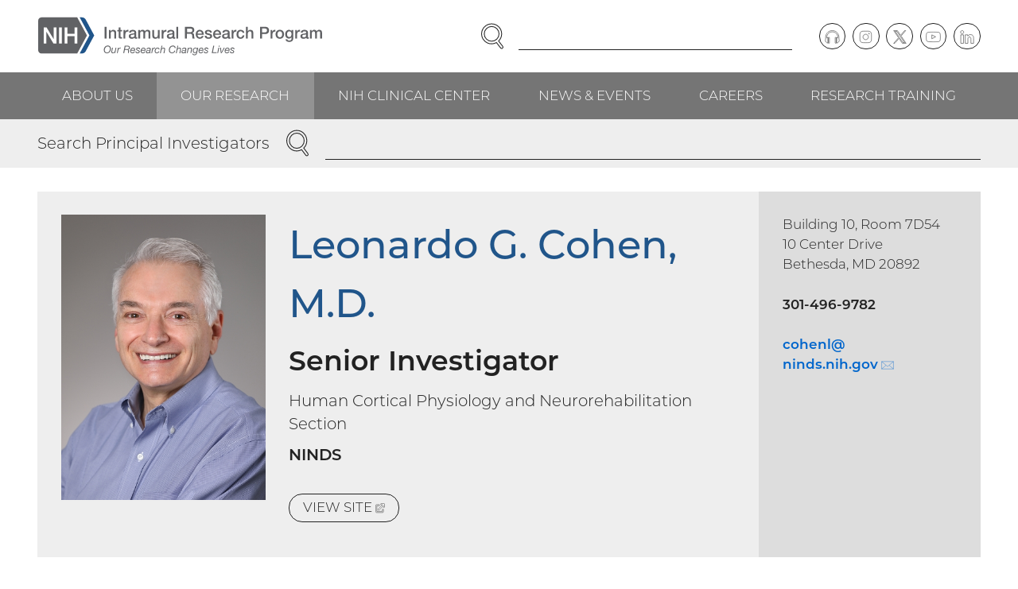

--- FILE ---
content_type: text/html; charset=UTF-8
request_url: https://irp.nih.gov/pi/leonardo-cohen
body_size: 13546
content:
<!DOCTYPE html>
<html lang="en" dir="ltr" class="no-js">
<head>
<meta charset="utf-8" />
<link rel="canonical" href="https://irp.nih.gov/pi/leonardo-cohen" />
<meta name="viewport" content="width=device-width, initial-scale=1.0" />
<link rel="preload" as="font" type="font/woff2" href="/themes/irp/dist/fonts/montserrat-300.woff2" crossorigin="" />
<link rel="apple-touch-icon" sizes="180x180" href="/apple-touch-icon.png" />
<link rel="icon" type="image/png" sizes="32x32" href="/favicon-32x32.png" />
<link rel="icon" type="image/png" sizes="16x16" href="/favicon-16x16.png" />
<link rel="manifest" href="/site.webmanifest" />
<link rel="mask-icon" color="#20558a" href="/safari-pinned-tab.svg" />
<link rel="shortcut icon" href="/favicon.ico" />
<meta name="msapplication-TileColor" content="#20558a" />
<meta name="msapplication-config" content="/browserconfig.xml" />
<meta name="theme-color" content="#20558a" />

<title>Leonardo G. Cohen, M.D. | Principal Investigators | NIH Intramural Research Program</title>
<link rel="stylesheet" media="all" href="/sites/default/files/css/css_Az-unsbytIWjsBILa4rgVlgEJTnLFEpb5E0Za-FeBPI.css?delta=0&amp;language=en&amp;theme=irp&amp;include=eJzLLCrQT8_JT0rM0U0uLtYpriwuSc3VT0osTtUpy0wtL9YHk3q5-SmlOakAjNsRaA" />
<link rel="stylesheet" media="all" href="/sites/default/files/css/css_ZPi-3uprEOSZb3-xfN9KCFG1ZlYFIsd4rR0nEGuOae0.css?delta=1&amp;language=en&amp;theme=irp&amp;include=eJzLLCrQT8_JT0rM0U0uLtYpriwuSc3VT0osTtUpy0wtL9YHk3q5-SmlOakAjNsRaA" />


</head>
<body><a href="#main-content" class="visually-hidden focusable skip-link">Skip to main content</a>

<div class="dialog-off-canvas-main-canvas" data-off-canvas-main-canvas><header class="header"><div class="section"><div class="header__wrapper"><div class="header__logo"><div class="block block--content" id="block-sitebranding"><a href="/" class="logo"><img src="/themes/irp/logo.svg" alt="NIH Intramural Research Program, Our Research Changes Lives" width="465" height="63" class="logo__image" /></a>
</div></div><div class="header__navcontrol header-navcontrol"><nav role="navigation" aria-labelledby="block-navigationcontrols-menu" class="block block--menu" id="block-navigationcontrols"><h2 class="visually-hidden" id="block-navigationcontrols-menu">Navigation controls</h2><ul class="menu-inline-icons"><li class="menu-inline-icons__item"><a href="https://search.nih.gov/search?utf8=%E2%9C%93&amp;affiliate=nih-irp" class="menu-inline-icons__link"><svg aria-hidden="true" class="icon icon--search" viewBox="0 0 29 32" width="29" height="32"><use xlink:href="/themes/irp/dist/images/icons/icons.svg?v3#search"></use></svg><span class="menu-inline-icons__text">Search</span></a></li><li class="menu-inline-icons__item"><a href="/site-map" class="menu-inline-icons__link" data-drupal-link-system-path="node/2"><svg aria-hidden="true" class="icon icon--menu" viewBox="0 0 32 32" width="32" height="32"><use xlink:href="/themes/irp/dist/images/icons/icons.svg?v3#menu"></use></svg><span class="menu-inline-icons__text">Menu</span></a></li></ul></nav></div><div class="header__search"><div class="block block--content" id="block-irpsearch"><form accept-charset="UTF-8" action="https://search.nih.gov/search" id="search_form" method="get" role="search" class="search"><input name="utf8" type="hidden" value="✓" /><input name="affiliate" type="hidden" value="nih-irp" /><label class="visually-hidden" for="query">Enter Search Term(s):</label><div class="search__content"><input autocomplete="off" id="query" name="query" type="text" class="search__input" /><button name="commit" type="submit" value="Search" class="search__button"><span class="visually-hidden">Search</span><svg aria-hidden="true" class="icon icon--search" viewBox="0 0 29 32" width="29" height="32"><use xlink:href="/themes/irp/dist/images/icons/icons.svg?v3#search"></use></svg></button></div></form></div></div><div class="header__content header-content"><nav role="navigation" aria-labelledby="block-social-menu" class="block block--menu" id="block-social"><h2 class="visually-hidden" id="block-social-menu">Social follow links</h2><ul class="menu-circle-icons"><li class="menu-circle-icons__item"><a href="/podcast" class="menu-circle-icons__link" data-drupal-link-system-path="node/33"><span class="menu-circle-icons__icon"><svg aria-hidden="true" class="icon icon--podcast" viewBox="0 0 37 32" width="37" height="32"><use xlink:href="/themes/irp/dist/images/icons/icons.svg?v3#podcast"></use></svg></span><span class="visually-hidden">Podcast</span></a></li><li class="menu-circle-icons__item"><a href="https://www.instagram.com/irpatnih/" class="menu-circle-icons__link"><span class="menu-circle-icons__icon"><svg aria-hidden="true" class="icon icon--instagram" viewBox="0 0 32 32" width="32" height="32"><use xlink:href="/themes/irp/dist/images/icons/icons.svg?v3#instagram"></use></svg></span><span class="visually-hidden">Instagram</span></a></li><li class="menu-circle-icons__item"><a href="https://twitter.com/IRPatNIH" class="menu-circle-icons__link"><span class="menu-circle-icons__icon"><svg aria-hidden="true" class="icon icon--twitter" viewBox="0 0 32 32" width="32" height="32"><use xlink:href="/themes/irp/dist/images/icons/icons.svg?v3#twitter"></use></svg></span><span class="visually-hidden">Twitter</span></a></li><li class="menu-circle-icons__item"><a href="https://www.youtube.com/user/IRPNIH" class="menu-circle-icons__link"><span class="menu-circle-icons__icon"><svg aria-hidden="true" class="icon icon--youtube" viewBox="0 0 35 32" width="35" height="32"><use xlink:href="/themes/irp/dist/images/icons/icons.svg?v3#youtube"></use></svg></span><span class="visually-hidden">YouTube</span></a></li><li class="menu-circle-icons__item"><a href="https://www.linkedin.com/company/intramural-research-program-irp" class="menu-circle-icons__link"><span class="menu-circle-icons__icon"><svg aria-hidden="true" class="icon icon--linkedin" viewBox="0 0 33 32" width="33" height="32"><use xlink:href="/themes/irp/dist/images/icons/icons.svg?v3#linkedin"></use></svg></span><span class="visually-hidden">LinkedIn</span></a></li></ul></nav></div></div></div><div class="header__navbar"><div class="section"><div class="header__navwrapper"><div class="header__nav header-nav"><nav role="navigation" aria-labelledby="block-mainnavigation-menu" class="block block--menu" id="block-mainnavigation"><h2 class="visually-hidden" id="block-mainnavigation-menu">Main navigation</h2><ul class="menu menu--level--0"><li class="menu__item menu__item--level--0"><a href="/about-us" class="menu__link menu__link--level--0" data-drupal-link-system-path="node/7">About Us</a><div class="menu__submenu menu__submenu--level--1"><ul class="menu menu--level--1"><li class="menu__item menu__item--level--1"><a href="/about-us/what-is-the-irp" class="menu__link menu__link--level--1" data-drupal-link-system-path="node/13">What Is the IRP?</a></li><li class="menu__item menu__item--level--1"><a href="/about-us/history" class="menu__link menu__link--level--1" data-drupal-link-system-path="node/14">History</a></li><li class="menu__item menu__item--level--1"><a href="/about-us/honors" class="menu__link menu__link--level--1" data-drupal-link-system-path="node/15">Honors</a><div class="menu__submenu menu__submenu--level--2"><ul class="menu menu--level--2"><li class="menu__item menu__item--level--2"><a href="/about-us/honors/nobel-prize" class="menu__link menu__link--level--2" data-drupal-link-system-path="node/43">Nobel Prize</a></li><li class="menu__item menu__item--level--2"><a href="/about-us/honors/lasker-award" class="menu__link menu__link--level--2" data-drupal-link-system-path="node/44">Lasker Award</a></li><li class="menu__item menu__item--level--2"><a href="/about-us/honors/breakthrough-prize" class="menu__link menu__link--level--2" data-drupal-link-system-path="node/45">Breakthrough Prize</a></li><li class="menu__item menu__item--level--2"><a href="/about-us/honors/shaw-prize" class="menu__link menu__link--level--2" data-drupal-link-system-path="node/4021">Shaw Prize</a></li><li class="menu__item menu__item--level--2"><a href="/about-us/honors/presidential-early-career-award-for-scientists-and-engineers-pecase" class="menu__link menu__link--level--2" data-drupal-link-system-path="node/46">Presidential Early Career Award for Scientists and Engineers (PECASE)</a></li><li class="menu__item menu__item--level--2"><a href="/about-us/honors/presidential-medal-of-freedom" class="menu__link menu__link--level--2" data-drupal-link-system-path="node/47">Presidential Medal of Freedom</a></li><li class="menu__item menu__item--level--2"><a href="/about-us/honors/national-medal-of-science" class="menu__link menu__link--level--2" data-drupal-link-system-path="node/48">National Medal of Science</a></li><li class="menu__item menu__item--level--2"><a href="/about-us/honors/searle-scholars" class="menu__link menu__link--level--2" data-drupal-link-system-path="node/49">Searle Scholars</a></li><li class="menu__item menu__item--level--2"><a href="/about-us/honors/the-national-academy-of-sciences" class="menu__link menu__link--level--2" data-drupal-link-system-path="node/50">The National Academy of Sciences</a></li><li class="menu__item menu__item--level--2"><a href="/about-us/honors/the-national-academy-of-medicine" class="menu__link menu__link--level--2" data-drupal-link-system-path="node/51">The National Academy of Medicine</a></li><li class="menu__item menu__item--level--2"><a href="/about-us/honors/the-national-academy-of-engineering" class="menu__link menu__link--level--2" data-drupal-link-system-path="node/52">The National Academy of Engineering</a></li><li class="menu__item menu__item--level--2"><a href="/about-us/honors/the-american-academy-of-arts-and-sciences" class="menu__link menu__link--level--2" data-drupal-link-system-path="node/53">The American Academy of Arts and Sciences</a></li><li class="menu__item menu__item--level--2"><a href="/about-us/honors/national-medal-of-technology-and-innovation" class="menu__link menu__link--level--2" data-drupal-link-system-path="node/54">National Medal of Technology &amp; Innovation</a></li><li class="menu__item menu__item--level--2"><a href="/about-us/honors/samuel-j-heyman-service-to-america-medals" class="menu__link menu__link--level--2" data-drupal-link-system-path="node/55">Samuel J. Heyman Service to America Medals</a></li><li class="menu__item menu__item--level--2"><a href="/about-us/honors/crafoord-prize" class="menu__link menu__link--level--2" data-drupal-link-system-path="node/56">Crafoord Prize</a></li><li class="menu__item menu__item--level--2"><a href="/about-us/honors/fellows-of-the-royal-society" class="menu__link menu__link--level--2" data-drupal-link-system-path="node/3227">Fellows of the Royal Society</a></li><li class="menu__item menu__item--level--2"><a href="/about-us/honors/canada-gairdner-awards" class="menu__link menu__link--level--2" data-drupal-link-system-path="node/57">Canada Gairdner Awards</a></li></ul></div></li><li class="menu__item menu__item--level--1"><a href="/about-us/organization-and-leadership" class="menu__link menu__link--level--1" data-drupal-link-system-path="node/16">Organization &amp; Leadership</a></li><li class="menu__item menu__item--level--1"><a href="/about-us/our-programs" class="menu__link menu__link--level--1" data-drupal-link-system-path="node/17">Our Programs</a><div class="menu__submenu menu__submenu--level--2"><ul class="menu menu--level--2"><li class="menu__item menu__item--level--2"><a href="/about-us/our-programs/nci" class="menu__link menu__link--level--2" data-drupal-link-system-path="node/58">NCI</a></li><li class="menu__item menu__item--level--2"><a href="/about-us/our-programs/nei" class="menu__link menu__link--level--2" data-drupal-link-system-path="node/59">NEI</a></li><li class="menu__item menu__item--level--2"><a href="/about-us/our-programs/nhgri" class="menu__link menu__link--level--2" data-drupal-link-system-path="node/60">NHGRI</a></li><li class="menu__item menu__item--level--2"><a href="/about-us/our-programs/nhlbi" class="menu__link menu__link--level--2" data-drupal-link-system-path="node/61">NHLBI</a></li><li class="menu__item menu__item--level--2"><a href="/about-us/our-programs/nia" class="menu__link menu__link--level--2" data-drupal-link-system-path="node/62">NIA</a></li><li class="menu__item menu__item--level--2"><a href="/about-us/our-programs/niaaa" class="menu__link menu__link--level--2" data-drupal-link-system-path="node/63">NIAAA</a></li><li class="menu__item menu__item--level--2"><a href="/about-us/our-programs/niaid" class="menu__link menu__link--level--2" data-drupal-link-system-path="node/64">NIAID</a></li><li class="menu__item menu__item--level--2"><a href="/about-us/our-programs/niams" class="menu__link menu__link--level--2" data-drupal-link-system-path="node/65">NIAMS</a></li><li class="menu__item menu__item--level--2"><a href="/about-us/our-programs/nibib" class="menu__link menu__link--level--2" data-drupal-link-system-path="node/66">NIBIB</a></li><li class="menu__item menu__item--level--2"><a href="/about-us/our-programs/nichd" class="menu__link menu__link--level--2" data-drupal-link-system-path="node/67">NICHD</a></li><li class="menu__item menu__item--level--2"><a href="/about-us/our-programs/nida" class="menu__link menu__link--level--2" data-drupal-link-system-path="node/68">NIDA</a></li><li class="menu__item menu__item--level--2"><a href="/about-us/our-programs/nidcd" class="menu__link menu__link--level--2" data-drupal-link-system-path="node/69">NIDCD</a></li><li class="menu__item menu__item--level--2"><a href="/about-us/our-programs/nidcr" class="menu__link menu__link--level--2" data-drupal-link-system-path="node/70">NIDCR</a></li><li class="menu__item menu__item--level--2"><a href="/about-us/our-programs/niddk" class="menu__link menu__link--level--2" data-drupal-link-system-path="node/71">NIDDK</a></li><li class="menu__item menu__item--level--2"><a href="/about-us/our-programs/niehs" class="menu__link menu__link--level--2" data-drupal-link-system-path="node/72">NIEHS</a></li><li class="menu__item menu__item--level--2"><a href="/about-us/our-programs/nimh" class="menu__link menu__link--level--2" data-drupal-link-system-path="node/73">NIMH</a></li><li class="menu__item menu__item--level--2"><a href="/about-us/our-programs/nimhd" class="menu__link menu__link--level--2" data-drupal-link-system-path="node/74">NIMHD</a></li><li class="menu__item menu__item--level--2"><a href="/about-us/our-programs/ninds" class="menu__link menu__link--level--2" data-drupal-link-system-path="node/75">NINDS</a></li><li class="menu__item menu__item--level--2"><a href="/about-us/our-programs/ninr" class="menu__link menu__link--level--2" data-drupal-link-system-path="node/76">NINR</a></li><li class="menu__item menu__item--level--2"><a href="/about-us/our-programs/nlm" class="menu__link menu__link--level--2" data-drupal-link-system-path="node/77">NLM</a></li><li class="menu__item menu__item--level--2"><a href="/about-us/our-programs/cc" class="menu__link menu__link--level--2" data-drupal-link-system-path="node/78">CC</a></li><li class="menu__item menu__item--level--2"><a href="/about-us/our-programs/ncats" class="menu__link menu__link--level--2" data-drupal-link-system-path="node/80">NCATS</a></li><li class="menu__item menu__item--level--2"><a href="/about-us/our-programs/nccih" class="menu__link menu__link--level--2" data-drupal-link-system-path="node/81">NCCIH</a></li></ul></div></li><li class="menu__item menu__item--level--1"><a href="/about-us/research-campus-locations" class="menu__link menu__link--level--1" data-drupal-link-system-path="node/18">Research Campus Locations</a></li><li class="menu__item menu__item--level--1"><a href="/about-us/contact-information" class="menu__link menu__link--level--1" data-drupal-link-system-path="node/19">Contact Information</a></li></ul></div></li><li class="menu__item menu__item--level--0"><a href="/our-research" class="menu__link menu__link--level--0 is-active-trail" data-drupal-link-system-path="node/8">Our Research</a><div class="menu__submenu menu__submenu--level--1"><ul class="menu menu--level--1"><li class="menu__item menu__item--level--1"><a href="/our-research/scientific-focus-areas" class="menu__link menu__link--level--1" data-drupal-link-system-path="node/20">Scientific Focus Areas</a><div class="menu__submenu menu__submenu--level--2"><ul class="menu menu--level--2"><li class="menu__item menu__item--level--2"><a href="/our-research/scientific-focus-areas/biomedical-engineering-and-biophysics" class="menu__link menu__link--level--2" data-drupal-link-system-path="node/83">Biomedical Engineering &amp; Biophysics</a></li><li class="menu__item menu__item--level--2"><a href="/our-research/scientific-focus-areas/cancer-biology" class="menu__link menu__link--level--2" data-drupal-link-system-path="node/84">Cancer Biology</a></li><li class="menu__item menu__item--level--2"><a href="/our-research/scientific-focus-areas/cell-biology" class="menu__link menu__link--level--2" data-drupal-link-system-path="node/85">Cell Biology</a></li><li class="menu__item menu__item--level--2"><a href="/our-research/scientific-focus-areas/chemical-biology" class="menu__link menu__link--level--2" data-drupal-link-system-path="node/86">Chemical Biology</a></li><li class="menu__item menu__item--level--2"><a href="/our-research/scientific-focus-areas/chromosome-biology" class="menu__link menu__link--level--2" data-drupal-link-system-path="node/87">Chromosome Biology</a></li><li class="menu__item menu__item--level--2"><a href="/our-research/scientific-focus-areas/clinical-research" class="menu__link menu__link--level--2" data-drupal-link-system-path="node/88">Clinical Research</a></li><li class="menu__item menu__item--level--2"><a href="/our-research/scientific-focus-areas/computational-biology" class="menu__link menu__link--level--2" data-drupal-link-system-path="node/89">Computational Biology</a></li><li class="menu__item menu__item--level--2"><a href="/our-research/scientific-focus-areas/developmental-biology" class="menu__link menu__link--level--2" data-drupal-link-system-path="node/90">Developmental Biology</a></li><li class="menu__item menu__item--level--2"><a href="/our-research/scientific-focus-areas/epidemiology" class="menu__link menu__link--level--2" data-drupal-link-system-path="node/91">Epidemiology</a></li><li class="menu__item menu__item--level--2"><a href="/our-research/scientific-focus-areas/genetics-and-genomics" class="menu__link menu__link--level--2" data-drupal-link-system-path="node/92">Genetics &amp; Genomics</a></li><li class="menu__item menu__item--level--2"><a href="/our-research/scientific-focus-areas/health-disparities" class="menu__link menu__link--level--2" data-drupal-link-system-path="node/93">Health Disparities</a></li><li class="menu__item menu__item--level--2"><a href="/our-research/scientific-focus-areas/immunology" class="menu__link menu__link--level--2" data-drupal-link-system-path="node/94">Immunology</a></li><li class="menu__item menu__item--level--2"><a href="/our-research/scientific-focus-areas/microbiology-and-infectious-diseases" class="menu__link menu__link--level--2" data-drupal-link-system-path="node/95">Microbiology &amp; Infectious Diseases</a></li><li class="menu__item menu__item--level--2"><a href="/our-research/scientific-focus-areas/molecular-biology-and-biochemistry" class="menu__link menu__link--level--2" data-drupal-link-system-path="node/96">Molecular Biology &amp; Biochemistry</a></li><li class="menu__item menu__item--level--2"><a href="/our-research/scientific-focus-areas/molecular-pharmacology" class="menu__link menu__link--level--2" data-drupal-link-system-path="node/97">Molecular Pharmacology</a></li><li class="menu__item menu__item--level--2"><a href="/our-research/scientific-focus-areas/neuroscience" class="menu__link menu__link--level--2" data-drupal-link-system-path="node/98">Neuroscience</a></li><li class="menu__item menu__item--level--2"><a href="/our-research/scientific-focus-areas/rna-biology" class="menu__link menu__link--level--2" data-drupal-link-system-path="node/99">RNA Biology</a></li><li class="menu__item menu__item--level--2"><a href="/our-research/scientific-focus-areas/social-and-behavioral-sciences" class="menu__link menu__link--level--2" data-drupal-link-system-path="node/100">Social &amp; Behavioral Sciences</a></li><li class="menu__item menu__item--level--2"><a href="/our-research/scientific-focus-areas/stem-cell-biology" class="menu__link menu__link--level--2" data-drupal-link-system-path="node/101">Stem Cell Biology</a></li><li class="menu__item menu__item--level--2"><a href="/our-research/scientific-focus-areas/structural-biology" class="menu__link menu__link--level--2" data-drupal-link-system-path="node/102">Structural Biology</a></li><li class="menu__item menu__item--level--2"><a href="/our-research/scientific-focus-areas/systems-biology" class="menu__link menu__link--level--2" data-drupal-link-system-path="node/103">Systems Biology</a></li><li class="menu__item menu__item--level--2"><a href="/our-research/scientific-focus-areas/virology" class="menu__link menu__link--level--2" data-drupal-link-system-path="node/104">Virology</a></li></ul></div></li><li class="menu__item menu__item--level--1"><a href="/pi" class="menu__link menu__link--level--1 is-active-trail" data-drupal-link-system-path="node/21">Principal Investigators</a><div class="menu__submenu menu__submenu--level--2"><ul class="menu menu--level--2"><li class="menu__item menu__item--level--2"><a href="/our-research/principal-investigators/name" class="menu__link menu__link--level--2" data-drupal-link-system-path="our-research/principal-investigators/name">View by Investigator Name</a></li><li class="menu__item menu__item--level--2"><a href="/our-research/principal-investigators/focus" class="menu__link menu__link--level--2" data-drupal-link-system-path="our-research/principal-investigators/focus">View by Scientific Focus Area</a></li></ul></div></li><li class="menu__item menu__item--level--1"><a href="/accomplishments" class="menu__link menu__link--level--1" data-drupal-link-system-path="node/22">Accomplishments</a><div class="menu__submenu menu__submenu--level--2"><ul class="menu menu--level--2"><li class="menu__item menu__item--level--2"><a href="/accomplishments/accomplishments-by-date" class="menu__link menu__link--level--2" data-drupal-link-system-path="node/105">View All Accomplishments by Date</a></li><li class="menu__item menu__item--level--2"><a href="/accomplishments/view-all-health-topics" class="menu__link menu__link--level--2" data-drupal-link-system-path="node/106">View All Health Topics</a></li><li class="menu__item menu__item--level--2"><a href="/accomplishments/the-body" class="menu__link menu__link--level--2" data-drupal-link-system-path="taxonomy/term/9">The Body</a></li><li class="menu__item menu__item--level--2"><a href="/accomplishments/health-and-wellness" class="menu__link menu__link--level--2" data-drupal-link-system-path="taxonomy/term/10">Health &amp; Wellness</a></li><li class="menu__item menu__item--level--2"><a href="/accomplishments/conditions-and-diseases" class="menu__link menu__link--level--2" data-drupal-link-system-path="taxonomy/term/11">Conditions &amp; Diseases</a></li><li class="menu__item menu__item--level--2"><a href="/accomplishments/procedures" class="menu__link menu__link--level--2" data-drupal-link-system-path="taxonomy/term/12">Procedures</a></li></ul></div></li><li class="menu__item menu__item--level--1"><a href="/our-research/accelerating-science" class="menu__link menu__link--level--1" data-drupal-link-system-path="node/23">Accelerating Science</a><div class="menu__submenu menu__submenu--level--2"><ul class="menu menu--level--2"><li class="menu__item menu__item--level--2"><a href="/our-research/accelerating-science/investing-in-cutting-edge-animal-models" class="menu__link menu__link--level--2" data-drupal-link-system-path="node/107">Investing in Cutting-Edge Animal Models</a></li><li class="menu__item menu__item--level--2"><a href="/our-research/accelerating-science/creating-cell-based-therapies" class="menu__link menu__link--level--2" data-drupal-link-system-path="node/108">Creating Cell-Based Therapies</a></li><li class="menu__item menu__item--level--2"><a href="/our-research/accelerating-science/advancing-computational-and-structural-biology" class="menu__link menu__link--level--2" data-drupal-link-system-path="node/109">Advancing Computational and Structural Biology</a></li><li class="menu__item menu__item--level--2"><a href="/our-research/accelerating-science/combating-drug-resistance" class="menu__link menu__link--level--2" data-drupal-link-system-path="node/110">Combating Drug Resistance</a></li><li class="menu__item menu__item--level--2"><a href="/our-research/accelerating-science/developing-novel-imaging-techniques" class="menu__link menu__link--level--2" data-drupal-link-system-path="node/111">Developing Novel Imaging Techniques</a></li><li class="menu__item menu__item--level--2"><a href="/our-research/accelerating-science/charting-the-pathways-of-inflammation" class="menu__link menu__link--level--2" data-drupal-link-system-path="node/112">Charting the Pathways of Inflammation</a></li><li class="menu__item menu__item--level--2"><a href="/our-research/accelerating-science/zooming-in-on-the-microbiome" class="menu__link menu__link--level--2" data-drupal-link-system-path="node/113">Zooming in on the Microbiome</a></li><li class="menu__item menu__item--level--2"><a href="/our-research/accelerating-science/uncovering-new-opportunities-for-natural-products" class="menu__link menu__link--level--2" data-drupal-link-system-path="node/114">Uncovering New Opportunities for Natural Products</a></li><li class="menu__item menu__item--level--2"><a href="/our-research/accelerating-science/stimulating-neuroscience-research" class="menu__link menu__link--level--2" data-drupal-link-system-path="node/115">Stimulating Neuroscience Research</a></li><li class="menu__item menu__item--level--2"><a href="/our-research/accelerating-science/pursuing-precision-medicine" class="menu__link menu__link--level--2" data-drupal-link-system-path="node/116">Pursuing Precision Medicine</a></li><li class="menu__item menu__item--level--2"><a href="/our-research/accelerating-science/unlocking-the-potential-of-rna-biology-and-therapeutics" class="menu__link menu__link--level--2" data-drupal-link-system-path="node/117">Unlocking the Potential of RNA Biology and Therapeutics</a></li><li class="menu__item menu__item--level--2"><a href="/our-research/accelerating-science/producing-novel-vaccines" class="menu__link menu__link--level--2" data-drupal-link-system-path="node/118">Producing Novel Vaccines</a></li></ul></div></li><li class="menu__item menu__item--level--1"><a href="/our-research/research-in-action" class="menu__link menu__link--level--1" data-drupal-link-system-path="node/24">Research in Action</a><div class="menu__submenu menu__submenu--level--2"><ul class="menu menu--level--2"><li class="menu__item menu__item--level--2"><a href="/our-research/research-in-action" class="menu__link menu__link--level--2" data-drupal-link-system-path="node/24">View All Stories</a></li><li class="menu__item menu__item--level--2"><a href="/our-research/research-in-action/healing-better-faster" class="menu__link menu__link--level--2" data-drupal-link-system-path="node/4317">Healing Better, Faster</a></li><li class="menu__item menu__item--level--2"><a href="/our-research/research-in-action/no-tech-no-problem" class="menu__link menu__link--level--2" data-drupal-link-system-path="node/4269">No Tech? No Problem!</a></li><li class="menu__item menu__item--level--2"><a href="/our-research/research-in-action/battling-blood-sucking-bugs" class="menu__link menu__link--level--2" data-drupal-link-system-path="node/4136">Battling Blood-Sucking Bugs</a></li><li class="menu__item menu__item--level--2"><a href="/our-research/research-in-action/unexpected-leads-to-curb-addiction" class="menu__link menu__link--level--2" data-drupal-link-system-path="node/4137">Unexpected Leads to Curb Addiction</a></li></ul></div></li><li class="menu__item menu__item--level--1"><a href="/our-research/trans-irp-research-resources" class="menu__link menu__link--level--1" data-drupal-link-system-path="node/25">Trans-IRP Research Resources</a><div class="menu__submenu menu__submenu--level--2"><ul class="menu menu--level--2"><li class="menu__item menu__item--level--2"><a href="/our-research/research-resources/supercomputing" class="menu__link menu__link--level--2" data-drupal-link-system-path="node/119">Supercomputing</a></li></ul></div></li><li class="menu__item menu__item--level--1"><a href="/our-research/irp-review-process" class="menu__link menu__link--level--1" data-drupal-link-system-path="node/26">IRP Review Process</a></li><li class="menu__item menu__item--level--1"><a href="/our-research/commercializing-inventions" class="menu__link menu__link--level--1" data-drupal-link-system-path="node/27">Commercializing Inventions</a></li></ul></div></li><li class="menu__item menu__item--level--0"><a href="/nih-clinical-center" class="menu__link menu__link--level--0" data-drupal-link-system-path="node/9">NIH Clinical Center</a><div class="menu__submenu menu__submenu--level--1"><ul class="menu menu--level--1"><li class="menu__item menu__item--level--1"><a href="/nih-clinical-center/clinical-center-facilities" class="menu__link menu__link--level--1" data-drupal-link-system-path="node/28">Clinical Center Facilities</a></li><li class="menu__item menu__item--level--1"><a href="/nih-clinical-center/clinical-faculty" class="menu__link menu__link--level--1" data-drupal-link-system-path="nih-clinical-center/clinical-faculty">Clinical Faculty</a></li><li class="menu__item menu__item--level--1"><a href="/nih-clinical-center/advancing-translational-science" class="menu__link menu__link--level--1" data-drupal-link-system-path="node/29">Advancing Translational Science</a></li><li class="menu__item menu__item--level--1"><a href="/nih-clinical-center/clinical-trials" class="menu__link menu__link--level--1" data-drupal-link-system-path="node/30">Clinical Trials</a><div class="menu__submenu menu__submenu--level--2"><ul class="menu menu--level--2"><li class="menu__item menu__item--level--2"><a href="/nih-clinical-center/clinical-trials/get-involved-with-clinical-research" class="menu__link menu__link--level--2" data-drupal-link-system-path="node/120">Get Involved with Clinical Research</a></li><li class="menu__item menu__item--level--2"><a href="/nih-clinical-center/clinical-trials/physician-resources" class="menu__link menu__link--level--2" data-drupal-link-system-path="node/121">Physician Resources</a></li></ul></div></li></ul></div></li><li class="menu__item menu__item--level--0"><a href="/news-and-events" class="menu__link menu__link--level--0" data-drupal-link-system-path="node/10">News &amp; Events</a><div class="menu__submenu menu__submenu--level--1"><ul class="menu menu--level--1"><li class="menu__item menu__item--level--1"><a href="/news-and-events/in-the-news" class="menu__link menu__link--level--1" data-drupal-link-system-path="node/31">In the News</a></li><li class="menu__item menu__item--level--1"><a href="/blog" class="menu__link menu__link--level--1" data-drupal-link-system-path="node/32">I am Intramural Blog</a></li><li class="menu__item menu__item--level--1"><a href="/podcast" class="menu__link menu__link--level--1" data-drupal-link-system-path="node/33">Speaking of Science Podcast</a></li><li class="menu__item menu__item--level--1"><a href="/scibites" class="menu__link menu__link--level--1" data-drupal-link-system-path="node/34">SciBites Video Shorts</a></li><li class="menu__item menu__item--level--1"><a href="/catalyst" class="menu__link menu__link--level--1" data-drupal-link-system-path="catalyst">The NIH Catalyst Newsletter</a></li><li class="menu__item menu__item--level--1"><a href="/news-and-events/events" class="menu__link menu__link--level--1" data-drupal-link-system-path="node/35">Events</a></li></ul></div></li><li class="menu__item menu__item--level--0"><a href="/careers" class="menu__link menu__link--level--0" data-drupal-link-system-path="node/11">Careers</a><div class="menu__submenu menu__submenu--level--1"><ul class="menu menu--level--1"><li class="menu__item menu__item--level--1"><a href="/careers/faculty-level-scientific-careers" class="menu__link menu__link--level--1" data-drupal-link-system-path="node/36">Faculty-Level Scientific Careers</a></li><li class="menu__item menu__item--level--1"><a href="/careers/trans-nih-scientific-recruitments" class="menu__link menu__link--level--1" data-drupal-link-system-path="node/37">Trans-NIH Scientific Recruitments</a><div class="menu__submenu menu__submenu--level--2"><ul class="menu menu--level--2"><li class="menu__item menu__item--level--2"><a href="/careers/trans-nih-scientific-recruitments/stadtman-tenure-track-investigators" class="menu__link menu__link--level--2" data-drupal-link-system-path="node/122">Stadtman Tenure-Track Investigators</a><div class="menu__submenu menu__submenu--level--3"><ul class="menu menu--level--3"><li class="menu__item menu__item--level--3"><a href="/careers/trans-nih-scientific-recruitments/stadtman-tenure-track-investigators/science-the-stadtman-way" class="menu__link menu__link--level--3" data-drupal-link-system-path="node/126">Science, the Stadtman Way</a></li></ul></div></li><li class="menu__item menu__item--level--2"><a href="/careers/trans-nih-scientific-recruitments/lasker-clinical-research-scholars" class="menu__link menu__link--level--2" data-drupal-link-system-path="node/123">Lasker Clinical Research Scholars</a></li><li class="menu__item menu__item--level--2"><a href="/careers/trans-nih-scientific-recruitments/independent-research-scholar" class="menu__link menu__link--level--2" data-drupal-link-system-path="node/124">Independent Research Scholar</a></li></ul></div></li><li class="menu__item menu__item--level--1"><a href="/careers/scientific-and-clinical-careers" class="menu__link menu__link--level--1" data-drupal-link-system-path="node/38">Scientific &amp; Clinical Careers</a></li><li class="menu__item menu__item--level--1"><a href="/careers/administrative-careers" class="menu__link menu__link--level--1" data-drupal-link-system-path="node/39">Administrative Careers</a></li></ul></div></li><li class="menu__item menu__item--level--0"><a href="/research-training" class="menu__link menu__link--level--0" data-drupal-link-system-path="node/12">Research Training</a><div class="menu__submenu menu__submenu--level--1"><ul class="menu menu--level--1"><li class="menu__item menu__item--level--1"><a href="/research-training/program-information" class="menu__link menu__link--level--1" data-drupal-link-system-path="node/40">Program Information</a></li><li class="menu__item menu__item--level--1"><a href="/research-training/training-opportunities" class="menu__link menu__link--level--1" data-drupal-link-system-path="node/41">Training Opportunities</a></li><li class="menu__item menu__item--level--1"><a href="/research-training/nih-work-life-resources" class="menu__link menu__link--level--1" data-drupal-link-system-path="node/42">NIH Work/Life Resources</a></li></ul></div></li></ul></nav></div></div></div></div></header>
<div class="banner-search"><div class="section"><div class="block block--content" id="block-pisearch"><form accept-charset="UTF-8" action="https://search.nih.gov/search/docs" id="search_form-4095" method="get" role="search" class="search"><input name="utf8" type="hidden" value="✓" /><input name="affiliate" type="hidden" value="nih-irp" /><input name="dc" type="hidden" value="4095" /><label class="search__label" for="query-4095">Search Principal Investigators</label><div class="search__content"><input autocomplete="off" id="query-4095" name="query" type="text" class="search__input" /><button name="commit" type="submit" value="Search" class="search__button"><span class="visually-hidden">Search</span><svg aria-hidden="true" class="icon icon--search" viewBox="0 0 29 32" width="29" height="32"><use xlink:href="/themes/irp/dist/images/icons/icons.svg?v3#search"></use></svg></button></div></form></div></div></div><div class="section"><div data-drupal-messages-fallback class="hidden"></div></div><main role="main"><div id="main-content" tabindex="-1"></div><div class="section"><div class="block block--content" id="block-mainpagecontent-2"><div class="js-view-dom-id-d392dd3a25785e6fbcdf0753d515af036f14f74bedc30e4b3e15dd90e7b3eaf6"><div><div class="profile"><div class="profile__wrapper"><div class="profile__image"><img src="https://i.irp.nih.gov/pi/0010169997.jpg" alt="" loading="lazy"></div><div class="profile__content"><h1>Leonardo G. Cohen, M.D.</h1><div class="profile__content-group"><h2>Senior Investigator</h2><p>Human Cortical Physiology and Neurorehabilitation Section</p><p><strong>NINDS</strong></p></div><div class="profile__content-group"><p>   <a href="https://www.ninds.nih.gov/about-ninds/who-we-are/staff-directory/leonardo-g-cohen" class="button">View Site</a></p></div></div><div class="profile__sidebar"><div class="profile__sidebar-wrapper"><p>Building 10, Room 7D54<br>10 Center Drive<br>Bethesda, MD 20892</p><p><strong>301-496-9782</strong></p><p><strong><a href="mailto:cohenl@ninds.nih.gov">cohenl@ninds.nih.gov</a></strong></p></div></div></div></div><div><h2 class="text-align-center">Research Topics</h2><div class="profile-html"><p>The goal of our activity is to understand the mechanisms underlying plastic changes in the human central nervous system and to develop novel therapeutic approaches for recovery of function based on these advances. Our work has focused on the human motor system to understand skill acquisition, memory formation, consolidation and reconsolidating. We study cortical reorganization and brain network dynamics underlying behavior in patients with CNS lesions in particular stroke and traumatic brain injury. In healthy volunteers, we study cortical plasticity associated with motor skill learning and memory formation.</p>
<p>We utilize different techniques in the context of exploratory and well defined hypothesis-driven investigations including transcranial magnetic (TMS) and DC (tDCS) stimulation, fMRI, TMS in combination with fMRI, MR spectroscopy, diffusion tensor imaging (DTI), PET scanning and magnetoencephalography (MEG). We are interested in the development of these techniques to help us to understand mechanisms of human plasticity and to modulate human brain processing. Our research protocols in healthy volunteers are geared to identify mechanisms of human neuroplasticity and to develop interventional approaches to enhance them when they play a beneficial role and down-regulate them when they are maladaptive. Advances in this understanding in healthy volunteers are subsequently applied to patients with neurological conditions like stroke in attempts to enhance neurorehabilitative processes. More recently, we started to work on decoding of brain activity spatiotemporal patterns underlying memory of errors, working memory and different forms of consolidation of skill learning. Present activity in the lab includes characterization of replay events in awake humans related to different stages of motor learning.</p>
<p>Our future goals are to improve our understanding of mechanisms underlying plasticity of function in humans. On the basis of these insights, we are engaged in translational efforts to develop rational rehabilitative interventions to improve motor disability after stroke in particular using behavioral as well as open- and closed-loop brain stimulation techniques. In patients with severe hand paralysis, we use an MEG-based brain computer interface to control grasping motions of an orthosis attached to the paralyzed hand.</p></div></div><div><h2 class="text-align-center">Biography</h2><div class="profile-html"><p>Dr. Cohen received his M.D. from the University of Buenos Aires. He did his neurology residency at Georgetown University and received postdoctoral training in Clinical Neurophysiology at the Department of Neurology, University of California (Irvine) and in Motor Control and Movement Disorders at the Human Motor Control Section, NINDS.</p>
<p>In 1998, Dr. Cohen became chief of the Human Cortical Physiology Section, NINDS. He is a recipient of the prestigious Humboldt Award (Humboldt Foundation) and Barbro B Johansson Award in Stroke Recovery (World Stroke Organization), and is an elected member of the American Neurological Association.</p>
<p>Dr. Cohen's lab is interested in the mechanisms underlying plastic changes in the human central nervous system in relation to motor learning and memory formation and consolidation and in the development of novel therapeutic approaches for recovery of function after brain lesions based on the understanding of these mechanisms.</p></div></div><div class="highlight"><h2 class="text-align-center">Selected Publications</h2><div class="js-view-dom-id-6af3f1ccd1c265b4d1a29d4a1d69b055aa2544f6740dbeecc7c0876056dfd141"><div><ol><li><div><span>Buch ER, Claudino L, Quentin R, Bönstrup M, Cohen LG. <a href="https://www.ncbi.nlm.nih.gov/pubmed/34107255">Consolidation of human skill linked to waking hippocampo-neocortical replay.</a> <em>Cell Rep.</em> 2021;35(10):109193.</span></div></li><li><div><span>Iwane F, Dash D, Salamanca-Giron RF, Hayward W, Bönstrup M, Buch ER, Cohen LG. <a href="https://www.ncbi.nlm.nih.gov/pubmed/37442139">Combined low-frequency brain oscillatory activity and behavior predict future errors in human motor skill.</a> <em>Curr Biol.</em> 2023;33(15):3145-3154.e5.</span></div></li><li><div><span>Bönstrup M, Iturrate I, Hebart MN, Censor N, Cohen LG. <a href="https://www.ncbi.nlm.nih.gov/pubmed/32550003">Mechanisms of offline motor learning at a microscale of seconds in large-scale crowdsourced data.</a> <em>NPJ Sci Learn.</em> 2020;5:7.</span></div></li><li><div><span>Bönstrup M, Iturrate I, Thompson R, Cruciani G, Censor N, Cohen LG. <a href="https://www.ncbi.nlm.nih.gov/pubmed/30930043">A Rapid Form of Offline Consolidation in Skill Learning.</a> <em>Curr Biol.</em> 2019;29(8):1346-1351.e4.</span></div></li><li><div><span>Hussain SJ, Claudino L, Bönstrup M, Norato G, Cruciani G, Thompson R, Zrenner C, Ziemann U, Buch E, Cohen LG. <a href="https://www.ncbi.nlm.nih.gov/pubmed/30496352">Sensorimotor Oscillatory Phase-Power Interaction Gates Resting Human Corticospinal Output.</a> <em>Cereb Cortex.</em> 2019;29(9):3766-3777.</span></div></li></ol></div></div>
</div><h2 class="text-align-center">Related Scientific Focus Areas</h2><div class="js-view-dom-id-d4f7ef56e3d7669b40a0afde84b25754063d3d5af2b671eb3a730d193942ce19"><div><ul class="thumbnails thumbnails--small thumbnails--columns"><li class="thumbnails__item"><div class="thumbnails__image"><img src="/sites/default/files/styles/promo/public/media/image/2022-01/neuroscience.jpg?itok=nH9fUK3h" alt="" loading="lazy" width="200" height="200"></div><div class="thumbnails__text"><h3>Neuroscience</h3><p><a href="/our-research/principal-investigators/focus/neuroscience">View additional Principal Investigators in Neuroscience</a></p><p><a href="/our-research/scientific-focus-areas/neuroscience" class="button">Learn More</a></p></div></li><li class="thumbnails__item"><div class="thumbnails__image"><img src="/sites/default/files/styles/promo/public/media/image/2022-01/social-and-behavioral-sciences.jpg?itok=Brl-PXkl" alt="" loading="lazy" width="200" height="200"></div><div class="thumbnails__text"><h3>Social and Behavioral Sciences</h3><p><a href="/our-research/principal-investigators/focus/social-and-behavioral-sciences">View additional Principal Investigators in Social and Behavioral Sciences</a></p><p><a href="/our-research/scientific-focus-areas/social-and-behavioral-sciences" class="button">Learn More</a></p></div></li><li class="thumbnails__item"><div class="thumbnails__image"><img src="/sites/default/files/styles/promo/public/media/image/2022-01/clinical-research_0.jpg?itok=9eJ0cVQx" alt="" loading="lazy" width="200" height="200"></div><div class="thumbnails__text"><h3>Clinical Research</h3><p><a href="/our-research/principal-investigators/focus/clinical-research">View additional Principal Investigators in Clinical Research</a></p><p><a href="/our-research/scientific-focus-areas/clinical-research" class="button">Learn More</a></p></div></li><li class="thumbnails__item"><div class="thumbnails__image"><img src="/sites/default/files/styles/promo/public/media/image/2022-01/computational-biology.jpg?itok=E3jgLtfd" alt="" loading="lazy" width="200" height="200"></div><div class="thumbnails__text"><h3>Computational Biology</h3><p><a href="/our-research/principal-investigators/focus/computational-biology">View additional Principal Investigators in Computational Biology</a></p><p><a href="/our-research/scientific-focus-areas/computational-biology" class="button">Learn More</a></p></div></li><li class="thumbnails__item"><div class="thumbnails__image"><img src="/sites/default/files/styles/promo/public/media/image/2022-01/biomedical-engineering-and-biophysics.jpg?itok=O25S8VXe" alt="" loading="lazy" width="200" height="200"></div><div class="thumbnails__text"><h3>Biomedical Engineering and Biophysics</h3><p><a href="/our-research/principal-investigators/focus/biomedical-engineering-and-biophysics">View additional Principal Investigators in Biomedical Engineering and Biophysics</a></p><p><a href="/our-research/scientific-focus-areas/biomedical-engineering-and-biophysics" class="button">Learn More</a></p></div></li></ul></div></div>
<div class="updated"><p class="updated__date"><small>This page was last updated on Thursday, May 8, 2025</small></p></div></div></div>
</div></div></main><footer class="footer"><div class="footer-content"><div class="section"><div class="footer-content__wrapper"><div class="footer-content__item"><h2 class="footer-content__heading">Get IRP Updates</h2></div><div class="footer-content__item"><p class="footer-content__text"><a href="https://list.nih.gov/cgi-bin/wa.exe?SUBED1=nih_irp_webinfo&amp;A=1" class="button">Subscribe</a></p></div></div></div></div><div class="footer-share"><div class="section"><div class="block block--content" id="block-share"><ul class="share-links"><li class="share-links__item"><a href="mailto:?subject=Principal%20Investigators&amp;body=https%3A%2F%2Firp.nih.gov%2Fpi%2Fleonardo-cohen" class="share-links__link"><span class="share-links__label">Email</span><svg aria-hidden="true" class="icon icon--email" viewBox="0 0 40 32" width="40" height="32"><use xlink:href="/themes/irp/dist/images/icons/icons.svg?v3#email"></use></svg></a></li><li class="share-links__item share-links__item--js-only"><a href="javascript:window.print();" class="share-links__link"><span class="share-links__label">Print</span><svg aria-hidden="true" class="icon icon--print" viewBox="0 0 38 32" width="38" height="32"><use xlink:href="/themes/irp/dist/images/icons/icons.svg?v3#print"></use></svg></a></li><li class="share-links__item"><span class="share-links__label">Share</span> <a href="https://twitter.com/intent/tweet?text=Principal%20Investigators&amp;url=https%3A%2F%2Firp.nih.gov%2Fpi%2Fleonardo-cohen" class="share-links__link"><span class="visually-hidden">Twitter</span><svg aria-hidden="true" class="icon icon--twitter" viewBox="0 0 32 32" width="32" height="32"><use xlink:href="/themes/irp/dist/images/icons/icons.svg?v3#twitter"></use></svg></a> <a href="https://www.facebook.com/sharer/sharer.php?u=https%3A%2F%2Firp.nih.gov%2Fpi%2Fleonardo-cohen" class="share-links__link"><span class="visually-hidden">Facebook</span><svg aria-hidden="true" class="icon icon--facebook" viewBox="0 0 18 32" width="18" height="32"><use xlink:href="/themes/irp/dist/images/icons/icons.svg?v3#facebook"></use></svg></a> <a href="https://www.linkedin.com/shareArticle?mini=true&amp;url=https%3A%2F%2Firp.nih.gov%2Fpi%2Fleonardo-cohen" class="share-links__link"><span class="visually-hidden">LinkedIn</span><svg aria-hidden="true" class="icon icon--linkedin" viewBox="0 0 33 32" width="33" height="32"><use xlink:href="/themes/irp/dist/images/icons/icons.svg?v3#linkedin"></use></svg></a></li></ul></div></div></div><div class="footer-nav"><div class="section"><nav role="navigation" aria-labelledby="block-mainnavigation-2-menu" class="block block--menu" id="block-mainnavigation-2"><h2 class="visually-hidden" id="block-mainnavigation-2-menu">Main navigation</h2><ul class="menu menu--level--0"><li class="menu__item menu__item--level--0"><a href="/about-us" class="menu__link menu__link--level--0" data-drupal-link-system-path="node/7">About Us</a><ul class="menu menu--level--1"><li class="menu__item menu__item--level--1"><a href="/about-us/what-is-the-irp" class="menu__link menu__link--level--1" data-drupal-link-system-path="node/13">What Is the IRP?</a></li><li class="menu__item menu__item--level--1"><a href="/about-us/history" class="menu__link menu__link--level--1" data-drupal-link-system-path="node/14">History</a></li><li class="menu__item menu__item--level--1"><a href="/about-us/honors" class="menu__link menu__link--level--1" data-drupal-link-system-path="node/15">Honors</a></li><li class="menu__item menu__item--level--1"><a href="/about-us/organization-and-leadership" class="menu__link menu__link--level--1" data-drupal-link-system-path="node/16">Organization &amp; Leadership</a></li><li class="menu__item menu__item--level--1"><a href="/about-us/our-programs" class="menu__link menu__link--level--1" data-drupal-link-system-path="node/17">Our Programs</a></li><li class="menu__item menu__item--level--1"><a href="/about-us/research-campus-locations" class="menu__link menu__link--level--1" data-drupal-link-system-path="node/18">Research Campus Locations</a></li><li class="menu__item menu__item--level--1"><a href="/about-us/contact-information" class="menu__link menu__link--level--1" data-drupal-link-system-path="node/19">Contact Information</a></li></ul></li><li class="menu__item menu__item--level--0"><a href="/our-research" class="menu__link menu__link--level--0 is-active-trail" data-drupal-link-system-path="node/8">Our Research</a><ul class="menu menu--level--1"><li class="menu__item menu__item--level--1"><a href="/our-research/scientific-focus-areas" class="menu__link menu__link--level--1" data-drupal-link-system-path="node/20">Scientific Focus Areas</a></li><li class="menu__item menu__item--level--1"><a href="/pi" class="menu__link menu__link--level--1 is-active-trail" data-drupal-link-system-path="node/21">Principal Investigators</a></li><li class="menu__item menu__item--level--1"><a href="/accomplishments" class="menu__link menu__link--level--1" data-drupal-link-system-path="node/22">Accomplishments</a></li><li class="menu__item menu__item--level--1"><a href="/our-research/accelerating-science" class="menu__link menu__link--level--1" data-drupal-link-system-path="node/23">Accelerating Science</a></li><li class="menu__item menu__item--level--1"><a href="/our-research/research-in-action" class="menu__link menu__link--level--1" data-drupal-link-system-path="node/24">Research in Action</a></li><li class="menu__item menu__item--level--1"><a href="/our-research/trans-irp-research-resources" class="menu__link menu__link--level--1" data-drupal-link-system-path="node/25">Trans-IRP Research Resources</a></li><li class="menu__item menu__item--level--1"><a href="/our-research/irp-review-process" class="menu__link menu__link--level--1" data-drupal-link-system-path="node/26">IRP Review Process</a></li><li class="menu__item menu__item--level--1"><a href="/our-research/commercializing-inventions" class="menu__link menu__link--level--1" data-drupal-link-system-path="node/27">Commercializing Inventions</a></li></ul></li><li class="menu__item menu__item--level--0"><a href="/nih-clinical-center" class="menu__link menu__link--level--0" data-drupal-link-system-path="node/9">NIH Clinical Center</a><ul class="menu menu--level--1"><li class="menu__item menu__item--level--1"><a href="/nih-clinical-center/clinical-center-facilities" class="menu__link menu__link--level--1" data-drupal-link-system-path="node/28">Clinical Center Facilities</a></li><li class="menu__item menu__item--level--1"><a href="/nih-clinical-center/clinical-faculty" class="menu__link menu__link--level--1" data-drupal-link-system-path="nih-clinical-center/clinical-faculty">Clinical Faculty</a></li><li class="menu__item menu__item--level--1"><a href="/nih-clinical-center/advancing-translational-science" class="menu__link menu__link--level--1" data-drupal-link-system-path="node/29">Advancing Translational Science</a></li><li class="menu__item menu__item--level--1"><a href="/nih-clinical-center/clinical-trials" class="menu__link menu__link--level--1" data-drupal-link-system-path="node/30">Clinical Trials</a></li></ul></li><li class="menu__item menu__item--level--0"><a href="/news-and-events" class="menu__link menu__link--level--0" data-drupal-link-system-path="node/10">News &amp; Events</a><ul class="menu menu--level--1"><li class="menu__item menu__item--level--1"><a href="/news-and-events/in-the-news" class="menu__link menu__link--level--1" data-drupal-link-system-path="node/31">In the News</a></li><li class="menu__item menu__item--level--1"><a href="/blog" class="menu__link menu__link--level--1" data-drupal-link-system-path="node/32">I am Intramural Blog</a></li><li class="menu__item menu__item--level--1"><a href="/podcast" class="menu__link menu__link--level--1" data-drupal-link-system-path="node/33">Speaking of Science Podcast</a></li><li class="menu__item menu__item--level--1"><a href="/scibites" class="menu__link menu__link--level--1" data-drupal-link-system-path="node/34">SciBites Video Shorts</a></li><li class="menu__item menu__item--level--1"><a href="/catalyst" class="menu__link menu__link--level--1" data-drupal-link-system-path="catalyst">The NIH Catalyst Newsletter</a></li><li class="menu__item menu__item--level--1"><a href="/news-and-events/events" class="menu__link menu__link--level--1" data-drupal-link-system-path="node/35">Events</a></li></ul></li><li class="menu__item menu__item--level--0"><a href="/careers" class="menu__link menu__link--level--0" data-drupal-link-system-path="node/11">Careers</a><ul class="menu menu--level--1"><li class="menu__item menu__item--level--1"><a href="/careers/faculty-level-scientific-careers" class="menu__link menu__link--level--1" data-drupal-link-system-path="node/36">Faculty-Level Scientific Careers</a></li><li class="menu__item menu__item--level--1"><a href="/careers/trans-nih-scientific-recruitments" class="menu__link menu__link--level--1" data-drupal-link-system-path="node/37">Trans-NIH Scientific Recruitments</a></li><li class="menu__item menu__item--level--1"><a href="/careers/scientific-and-clinical-careers" class="menu__link menu__link--level--1" data-drupal-link-system-path="node/38">Scientific &amp; Clinical Careers</a></li><li class="menu__item menu__item--level--1"><a href="/careers/administrative-careers" class="menu__link menu__link--level--1" data-drupal-link-system-path="node/39">Administrative Careers</a></li></ul></li><li class="menu__item menu__item--level--0"><a href="/research-training" class="menu__link menu__link--level--0" data-drupal-link-system-path="node/12">Research Training</a><ul class="menu menu--level--1"><li class="menu__item menu__item--level--1"><a href="/research-training/program-information" class="menu__link menu__link--level--1" data-drupal-link-system-path="node/40">Program Information</a></li><li class="menu__item menu__item--level--1"><a href="/research-training/training-opportunities" class="menu__link menu__link--level--1" data-drupal-link-system-path="node/41">Training Opportunities</a></li><li class="menu__item menu__item--level--1"><a href="/research-training/nih-work-life-resources" class="menu__link menu__link--level--1" data-drupal-link-system-path="node/42">NIH Work/Life Resources</a></li></ul></li></ul></nav></div></div><div class="footer-links"><div class="section"><div class="footer-links__wrapper"><div class="block block--content" id="block-governmentlinks"><ul class="gov-logos"><li class="gov-logos__item"><a href="https://www.hhs.gov/" class="gov-logos__link"><svg aria-hidden="true" class="icon icon--hhs" viewBox="0 0 100 100" width="100" height="100"><use xlink:href="/themes/irp/dist/images/icons/icons.svg?v3#hhs"></use></svg><span class="visually-hidden">Department of Health and Human Services</span></a></li><li class="gov-logos__item"><a href="https://www.nih.gov/" class="gov-logos__link"><svg aria-hidden="true" class="icon icon--nih" viewBox="0 0 100 100" width="100" height="100"><use xlink:href="/themes/irp/dist/images/icons/icons.svg?v3#nih"></use></svg><span class="visually-hidden">National Institutes of Health</span></a></li><li class="gov-logos__item"><a href="https://www.usa.gov/" class="gov-logos__link"><svg aria-hidden="true" class="icon icon--usa" viewBox="0 0 260 100" width="260" height="100"><use xlink:href="/themes/irp/dist/images/icons/icons.svg?v3#usa"></use></svg><span class="visually-hidden">USA.gov</span></a></li></ul></div><nav role="navigation" aria-labelledby="block-footer-menu" class="block block--menu" id="block-footer"><h2 class="visually-hidden" id="block-footer-menu">Footer</h2><ul class="menu menu--level--0"><li class="menu__item menu__item--level--0"><a href="/" class="menu__link menu__link--level--0" data-drupal-link-system-path="&lt;front&gt;">Home</a></li><li class="menu__item menu__item--level--0"><a href="/about-us/contact-information" class="menu__link menu__link--level--0" data-drupal-link-system-path="node/19">Contact Us</a></li><li class="menu__item menu__item--level--0"><a href="/irp-brand-materials" class="menu__link menu__link--level--0" data-drupal-link-system-path="node/129">IRP Brand Materials</a></li><li class="menu__item menu__item--level--0"><a href="https://www.hhs.gov/vulnerability-disclosure-policy/index.html" class="menu__link menu__link--level--0">HHS Vulnerability Disclosure</a></li><li class="menu__item menu__item--level--0"><a href="/web-policies-and-notices" class="menu__link menu__link--level--0" data-drupal-link-system-path="node/3137">Web Policies &amp; Notices</a></li><li class="menu__item menu__item--level--0"><a href="/site-map" class="menu__link menu__link--level--0" data-drupal-link-system-path="node/2">Site Map</a></li><li class="menu__item menu__item--level--0"><a href="https://search.nih.gov/search?utf8=%E2%9C%93&amp;affiliate=nih-irp" class="menu__link menu__link--level--0">Search</a></li></ul></nav></div></div></div></footer></div>

<script src="/sites/default/files/js/js_aEepVUwvp-7jsbgzovIlxBLUCUCMql74H95CWPxGNww.js?scope=footer&amp;delta=0&amp;language=en&amp;theme=irp&amp;include=eJzLLCrQT8_JT0rM0S1OLsosKCkGAEJNByE"></script>
<script async src="https://www.googletagmanager.com/gtag/js?id=G-GSEVCV8EJH"></script><script>window.dataLayer=window.dataLayer||[];function gtag(){dataLayer.push(arguments);}gtag('js',new Date());gtag('config','G-GSEVCV8EJH');</script>
</body>
</html>
